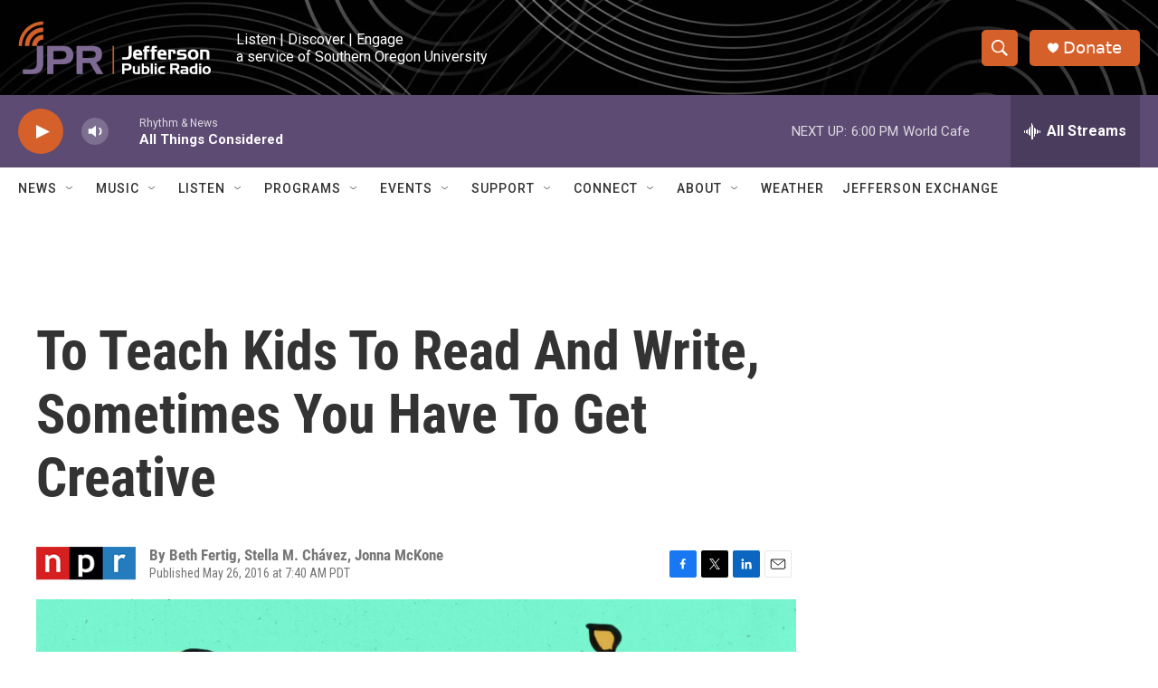

--- FILE ---
content_type: text/html; charset=utf-8
request_url: https://www.google.com/recaptcha/api2/aframe
body_size: 265
content:
<!DOCTYPE HTML><html><head><meta http-equiv="content-type" content="text/html; charset=UTF-8"></head><body><script nonce="t2e3Gp4kDRsuungkst8-RA">/** Anti-fraud and anti-abuse applications only. See google.com/recaptcha */ try{var clients={'sodar':'https://pagead2.googlesyndication.com/pagead/sodar?'};window.addEventListener("message",function(a){try{if(a.source===window.parent){var b=JSON.parse(a.data);var c=clients[b['id']];if(c){var d=document.createElement('img');d.src=c+b['params']+'&rc='+(localStorage.getItem("rc::a")?sessionStorage.getItem("rc::b"):"");window.document.body.appendChild(d);sessionStorage.setItem("rc::e",parseInt(sessionStorage.getItem("rc::e")||0)+1);localStorage.setItem("rc::h",'1769040696573');}}}catch(b){}});window.parent.postMessage("_grecaptcha_ready", "*");}catch(b){}</script></body></html>